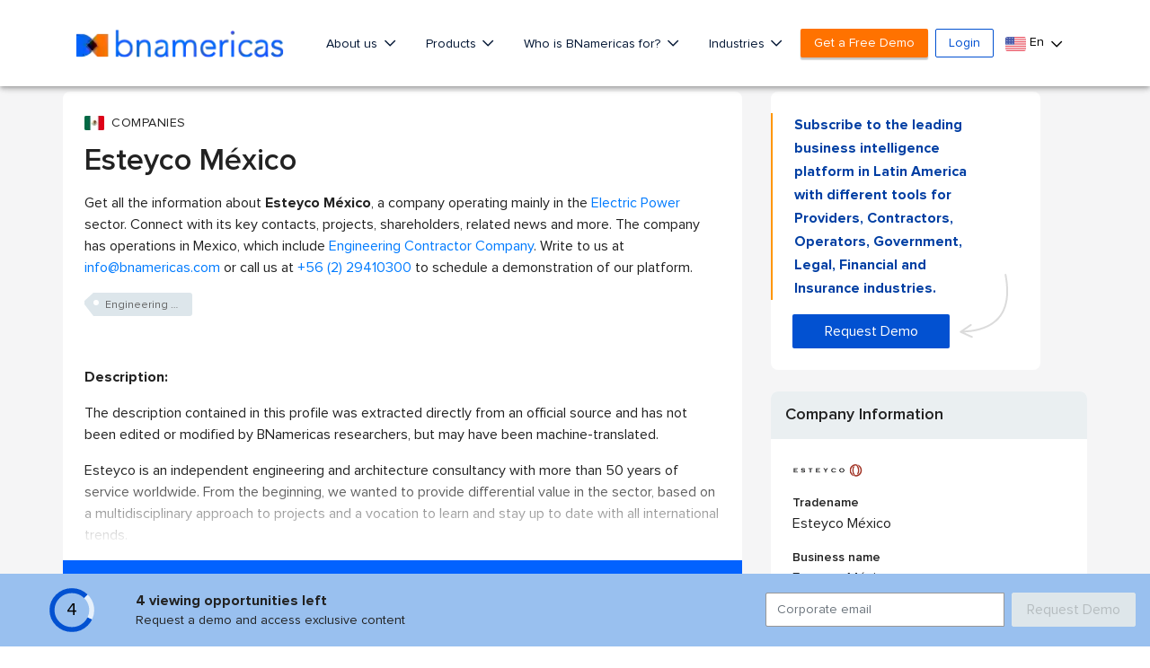

--- FILE ---
content_type: text/html; charset=utf-8
request_url: https://www.google.com/recaptcha/api2/aframe
body_size: 268
content:
<!DOCTYPE HTML><html><head><meta http-equiv="content-type" content="text/html; charset=UTF-8"></head><body><script nonce="aVz-GBGfyrWfCywxXRppeQ">/** Anti-fraud and anti-abuse applications only. See google.com/recaptcha */ try{var clients={'sodar':'https://pagead2.googlesyndication.com/pagead/sodar?'};window.addEventListener("message",function(a){try{if(a.source===window.parent){var b=JSON.parse(a.data);var c=clients[b['id']];if(c){var d=document.createElement('img');d.src=c+b['params']+'&rc='+(localStorage.getItem("rc::a")?sessionStorage.getItem("rc::b"):"");window.document.body.appendChild(d);sessionStorage.setItem("rc::e",parseInt(sessionStorage.getItem("rc::e")||0)+1);localStorage.setItem("rc::h",'1769245044665');}}}catch(b){}});window.parent.postMessage("_grecaptcha_ready", "*");}catch(b){}</script></body></html>